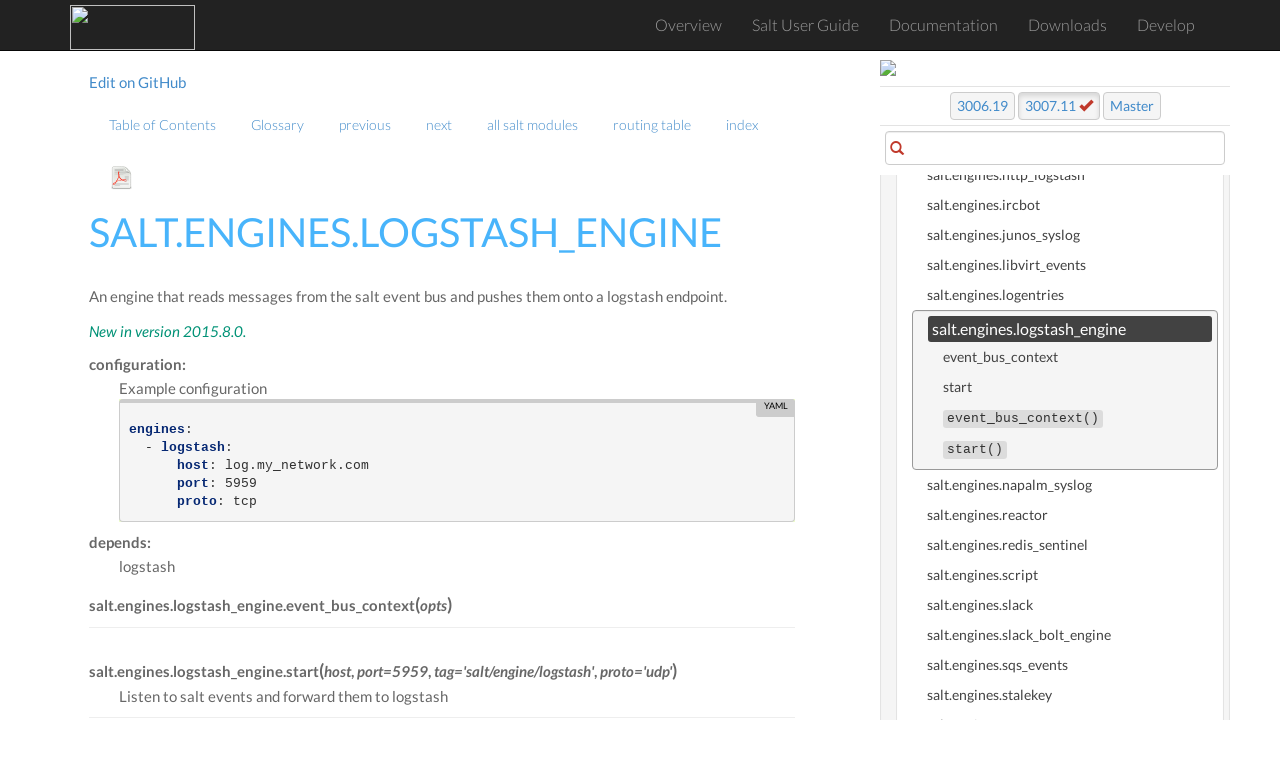

--- FILE ---
content_type: text/html; charset=utf-8
request_url: https://docs.saltproject.io/en/latest/ref/engines/all/salt.engines.logstash_engine.html
body_size: 5274
content:
<!DOCTYPE html>





<html>
    <head>
        <!-- Google Tag Manager -->
        <script>(function(w,d,s,l,i){w[l]=w[l]||[];w[l].push({'gtm.start':
        new Date().getTime(),event:'gtm.js'});var f=d.getElementsByTagName(s)[0],
        j=d.createElement(s),dl=l!='dataLayer'?'&l='+l:'';j.async=true;j.src=
        'https://www.googletagmanager.com/gtm.js?id='+i+dl;f.parentNode.insertBefore(j,f);
        })(window,document,'script','dataLayer','GTM-MCK7VL3');</script>
        <!-- End Google Tag Manager -->

        <meta charset="utf-8">
        <meta name="viewport" content="width=device-width, initial-scale=1" />

        <meta http-equiv="X-UA-Compatible" content="IE=edge,chrome=1">
        <title>salt.engines.logstash_engine</title>

        <meta name="description" content="">
        <meta name="viewport" content="width=device-width, initial-scale=1.0">
        <meta name="google-site-verification" content="1Y-ojT3ndjxA9coB77iUDyXPWxeuQ3T4_r0j-QG6QHg" />

        
        <link rel="stylesheet" href="../../../_static/css/core.min.css">
        <link rel="stylesheet" href="../../../_static/css/webhelp.min_v1.4.5.css">

        <!--[if lt IE 9]>
        <script type="text/javascript" src="../../../_static/js/respond.min.js"></script>
        <![endif]-->
        <link rel="index" title="Index" href="../../../genindex.html">
        <link rel="search" title="Search" href="../../../search.html">
        <link rel="top" title="" href="../../../index.html">
        <link rel="up" title="engine modules" href="index.html">
        <link rel="next" title="salt.engines.napalm_syslog" href="salt.engines.napalm_syslog.html">
        <link rel="prev" title="salt.engines.logentries" href="salt.engines.logentries.html">
    </head>

    <body class="index">
        <!-- Google Tag Manager (noscript) -->
        <noscript><iframe src="https://www.googletagmanager.com/ns.html?id=GTM-MCK7VL3"
        height="0" width="0" style="display:none;visibility:hidden"></iframe></noscript>
        <!-- End Google Tag Manager (noscript) -->

        <!--[if lt IE 8]>
            <p>You are using an <strong>outdated</strong> browser. Please <a href="http://browsehappy.com/">upgrade your browser.</a></p>
        <![endif]-->

        <div id="wrapper">
            <!--start navbar-->
            <nav id="globalNavbar" class="navbar navbar-default navbar-inverse navbar-fixed-top" role="navigation">
                <!-- Brand and toggle get grouped for better mobile display -->
                <div class="container">
                    <div class="navbar-header">
                        <button type="button" class="navbar-toggle" data-toggle="collapse" data-target="#navbarCollapse">
                            <span class="sr-only">Toggle navigation</span>
                            <span class="icon-bar"></span>
                            <span class="icon-bar"></span>
                            <span class="icon-bar"></span>
                        </button>
                        <a href="https://saltproject.io/" target="_blank"><img src="https://gitlab.com/saltstack/open/salt-branding-guide/-/raw/master/logos/SaltProject_altlogo_teal.png" class="nolightbox" height="44.5px" width="125px"></a>
                    </div>
                    <!-- Collect the nav links, forms, and other content for toggling -->
                    <div class="collapse navbar-collapse" id="navbarCollapse">
                        <ul class="nav navbar-nav">
                            <li><a href="/en/latest/">Overview</a></li>
                            <li><a href="https://docs.saltproject.io/salt/user-guide/en/latest/">Salt User Guide</a></li>
                            <li><a href="/en/latest/contents.html">Documentation</a></li>
                            <li><a href="https://packages.broadcom.com/artifactory/saltproject-generic/">Downloads</a></li>
                            <li><a href="/en/latest/topics/development/">Develop</a></li>
                        </ul>
                    </div>
                </div>
            </nav>
            <!--end navbar-->
            <div id="page-content-wrapper">
                <div class="container-fluid">

                    <!--start navbar-->
                    <div class="row">
                        <div class="col-sm-12 col-md-11 col-md-offset-1 col-lg-10 col-lg-offset-1">
                            <nav class="pull-left text-muted">
                                <a href="https://github.com/saltstack/salt/edit/master/doc/ref/engines/all/salt.engines.logstash_engine.rst">Edit on GitHub</a>
                            </nav>
                            <nav id="localnav">
                                <ul class="nav navbar-nav">
        <li>
            <a href="../../../contents.html" title="Table of Contents">Table of Contents</a>
            
        </li>
        <li>
            <a href="../../../glossary.html" title="Glossary">Glossary</a>
            
        </li>
        <li>
            <a href="salt.engines.logentries.html" title="salt.engines.logentries">previous</a>
            
        </li>
        <li>
            <a href="salt.engines.napalm_syslog.html" title="salt.engines.napalm_syslog">next</a>
            
        </li>
        <li>
            <a href="../../../py-modindex.html" title="Salt Module Index">all salt modules</a>
            
        </li>
        <li>
            <a href="../../../http-routingtable.html" title="HTTP Routing Table">routing table</a>
            
        </li>
        <li>
            <a href="../../../genindex.html" title="General Index">index</a>
            
        </li> 

                                    
                                    <li><a class="icon-dl" href="/en/pdf/Salt-3007.11.pdf"><img height="25" width="25" class="nolightbox" src="../../../_static/images/pdf_icon.svg"></a></li>
                                    
                                </ul>
                            </nav>
                        </div>
                    </div>
                    <!--end navbar-->


                    <div class="row">
                        <div class="col-sm-12 col-md-11 col-md-offset-1 col-lg-10 col-lg-offset-1">

                            

                            
                            <div class="body-content">
                                
  <section id="module-salt.engines.logstash_engine">
<span id="salt-engines-logstash-engine"></span><h1>salt.engines.logstash_engine<a class="headerlink" href="#module-salt.engines.logstash_engine" title="Permalink to this heading">¶</a></h1>
<p>An engine that reads messages from the salt event bus and pushes
them onto a logstash endpoint.</p>
<div class="versionadded">
<p><span class="versionmodified added">New in version 2015.8.0.</span></p>
</div>
<dl class="field-list">
<dt class="field-odd">configuration<span class="colon">:</span></dt>
<dd class="field-odd"><p>Example configuration</p>
<div class="highlight-yaml notranslate"><div class="highlight"><pre><span></span><span class="nt">engines</span><span class="p">:</span>
<span class="w">  </span><span class="p p-Indicator">-</span><span class="w"> </span><span class="nt">logstash</span><span class="p">:</span>
<span class="w">      </span><span class="nt">host</span><span class="p">:</span><span class="w"> </span><span class="l l-Scalar l-Scalar-Plain">log.my_network.com</span>
<span class="w">      </span><span class="nt">port</span><span class="p">:</span><span class="w"> </span><span class="l l-Scalar l-Scalar-Plain">5959</span>
<span class="w">      </span><span class="nt">proto</span><span class="p">:</span><span class="w"> </span><span class="l l-Scalar l-Scalar-Plain">tcp</span>
</pre></div>
</div>
</dd>
<dt class="field-even">depends<span class="colon">:</span></dt>
<dd class="field-even"><p>logstash</p>
</dd>
</dl>
<dl class="py function">
<dt class="sig sig-object py" id="salt.engines.logstash_engine.event_bus_context">
<span class="sig-prename descclassname"><span class="pre">salt.engines.logstash_engine.</span></span><span class="sig-name descname"><span class="pre">event_bus_context</span></span><span class="sig-paren">(</span><em class="sig-param"><span class="n"><span class="pre">opts</span></span></em><span class="sig-paren">)</span><a class="headerlink" href="#salt.engines.logstash_engine.event_bus_context" title="Permalink to this definition">¶</a></dt>
<dd></dd></dl>

<dl class="py function">
<dt class="sig sig-object py" id="salt.engines.logstash_engine.start">
<span class="sig-prename descclassname"><span class="pre">salt.engines.logstash_engine.</span></span><span class="sig-name descname"><span class="pre">start</span></span><span class="sig-paren">(</span><em class="sig-param"><span class="n"><span class="pre">host</span></span></em>, <em class="sig-param"><span class="n"><span class="pre">port</span></span><span class="o"><span class="pre">=</span></span><span class="default_value"><span class="pre">5959</span></span></em>, <em class="sig-param"><span class="n"><span class="pre">tag</span></span><span class="o"><span class="pre">=</span></span><span class="default_value"><span class="pre">'salt/engine/logstash'</span></span></em>, <em class="sig-param"><span class="n"><span class="pre">proto</span></span><span class="o"><span class="pre">=</span></span><span class="default_value"><span class="pre">'udp'</span></span></em><span class="sig-paren">)</span><a class="headerlink" href="#salt.engines.logstash_engine.start" title="Permalink to this definition">¶</a></dt>
<dd><p>Listen to salt events and forward them to logstash</p>
</dd></dl>

</section>


                            </div>
                            <a href="salt.engines.logentries.html"><button data-container="body" data-toggle="tooltip" data-placement="bottom" title="salt.engines.logentries" id="prev-button" type="button" class="btn btn-secondary"><span class="glyphicon glyphicon-chevron-left"></span> Previous</button></a>
                            <a href="salt.engines.napalm_syslog.html"><button data-container="body" data-toggle="tooltip" data-placement="bottom" title="salt.engines.napalm_syslog" id="next-button" type="button" class="btn btn-primary">
                                Next <span class="glyphicon glyphicon-chevron-right"></span></button></a>
                        </div>
                    </div>
                    <div class="footer">
                        <hr />

                        <div class="row">

                            
                            <div class="col-sm-6">
                            <p><i>Generated on January 10, 2026 at 00:46:23 UTC.</i></p>

                                
                                <p>You are viewing docs for the latest stable release, 3007.11. Switch to docs for the previous stable release, <a data-container="body" data-toggle="tooltip" data-placement="bottom" title="Docs for the previous stable release" href="/en/3006/">3006.19</a>, or to a recent doc build from the <a data-container="body" data-toggle="tooltip" data-placement="bottom" title="Latest docs from the master branch" href="/en/master/">master</a> branch.</p>

                                
                                <br>
                                <p><a href="https://saltproject.io/">saltproject.io</a></p>

                                <div class="footer">
                                    <p>© 2026 VMware, Inc. | <a href="https://www.vmware.com/help/privacy.html" target="_blank">Privacy Policy</a></p>
                                </div>
                            </div>
                            <div class="col-sm-6">
                                 <!--
                                 <a href="https://saltstack.com/saltstack-enterprise/" target="_blank"><img class="nolightbox footer-banner center" src="../../../_static/images/enterprise_ad.jpg"/></a>
                                 -->
                                 <a href="https://docs.saltproject.io/salt/user-guide/en/latest/index.html" target="_blank"><img class="nolightbox footer-banner center" src="https://gitlab.com/saltstack/open/salt-branding-guide/-/raw/master/misc/banners/try_salt_now.png"/></a>
                            </div>
                            
                        </div>
                    </div> <!--end footer-->

                    </div>
                </div>
            <!--start sidebar-->
            <div id="sidebar-wrapper">
            <div id="sidebar-static">

<!--                <a class="ss-logo" href="http://saltstack.com"><img width="250" height="63" class="nolightbox sidebar-logo" src="../../../_static/images/saltstack_logo.svg"></a>

                
                -->
                <a href="https://saltproject.io" target="_blank"><img class="nolightbox sidebar-banner center" src="https://gitlab.com/saltstack/open/salt-branding-guide/-/raw/master/logos/SaltProject_altlogo_teal.png"/></a>


                

                <div class="releaselinks versions latest">

                <a class="btn btn-secondary" id="previous" title="Switch to docs for the previous stable release" data-container="body" data-toggle="tooltip" data-placement="bottom" href="/en/3006/">3006.19</a>

                <a  class="btn btn-secondary active" id="latest" title="View release notes" data-container="body" data-toggle="tooltip" data-placement="bottom" href="/en/latest/">3007.11 <i class="glyphicon glyphicon-ok"></i></a>

                <a  class="btn btn-secondary" id="master" title="Switch to docs built recently from the master branch" data-container="body" data-toggle="tooltip" data-placement="bottom" href="/en/master/">Master</a>

                </div>

                

                

                <div id="search-form" class="inner-addon left-addon">
                    <i class="glyphicon glyphicon-search"></i>
                    <input type="text" class="form-control">
                </div>

            </div> <!--end sidebar-static-->

                <div id="sidebar-nav">
                    
                    
                    
                    <ul class="current">
<li class="toctree-l1"><a class="reference internal" href="../../../topics/about_salt_project.html">Salt Project</a></li>
<li class="toctree-l1"><a class="reference internal" href="../../../topics/index.html">Introduction to Salt</a></li>
<li class="toctree-l1"><a class="reference internal" href="../../../topics/salt_system_architecture.html">Salt system architecture</a></li>
<li class="toctree-l1"><a class="reference internal" href="../../../topics/contributing-guide.html">Contributing to Salt: A Guide for Contributors</a></li>
<li class="toctree-l1"><a class="reference internal" href="../../../topics/maintenance-policy.html">Salt Project maintenance policies</a></li>
<li class="toctree-l1"><a class="reference internal" href="../../../topics/installation/index.html">Installation</a></li>
<li class="toctree-l1"><a class="reference internal" href="../../../topics/configuration/index.html">Configuring Salt</a></li>
<li class="toctree-l1"><a class="reference internal" href="../../../topics/using_salt.html">Using Salt</a></li>
<li class="toctree-l1"><a class="reference internal" href="../../../topics/execution/index.html">Remote Execution</a></li>
<li class="toctree-l1"><a class="reference internal" href="../../../topics/states/index.html">Configuration Management</a></li>
<li class="toctree-l1"><a class="reference internal" href="../../../topics/return_codes/index.html">Return Codes</a></li>
<li class="toctree-l1"><a class="reference internal" href="../../../topics/utils/index.html">Utility Modules - Code Reuse in Custom Modules</a></li>
<li class="toctree-l1"><a class="reference internal" href="../../../topics/event/index.html">Events &amp; Reactor</a></li>
<li class="toctree-l1"><a class="reference internal" href="../../../topics/orchestrate/index.html">Orchestration</a></li>
<li class="toctree-l1"><a class="reference internal" href="../../../topics/solaris/index.html">Solaris</a></li>
<li class="toctree-l1"><a class="reference internal" href="../../../topics/ssh/index.html">Salt SSH</a></li>
<li class="toctree-l1"><a class="reference internal" href="../../../topics/thorium/index.html">Thorium Complex Reactor</a></li>
<li class="toctree-l1"><a class="reference internal" href="../../../topics/cloud/index.html">Salt Cloud</a></li>
<li class="toctree-l1"><a class="reference internal" href="../../../topics/proxyminion/index.html">Salt Proxy Minion</a></li>
<li class="toctree-l1"><a class="reference internal" href="../../../topics/network_automation/index.html">Network Automation</a></li>
<li class="toctree-l1"><a class="reference internal" href="../../../topics/virt/index.html">Salt Virt</a></li>
<li class="toctree-l1"><a class="reference internal" href="../../../topics/packaging/index.html">Onedir Packaging</a></li>
<li class="toctree-l1"><a class="reference internal" href="../../cli/index.html">Command Line Reference</a></li>
<li class="toctree-l1"><a class="reference internal" href="../../pillar/index.html">Pillars</a></li>
<li class="toctree-l1"><a class="reference internal" href="../../tops/index.html">Master Tops</a></li>
<li class="toctree-l1 current"><a class="reference internal" href="../../index.html">Salt Module Reference</a><ul class="current">
<li class="toctree-l2"><a class="reference internal" href="../../auth/all/index.html">auth modules</a></li>
<li class="toctree-l2"><a class="reference internal" href="../../beacons/all/index.html">beacon modules</a></li>
<li class="toctree-l2"><a class="reference internal" href="../../cache/all/index.html">cache modules</a></li>
<li class="toctree-l2"><a class="reference internal" href="../../clouds/all/index.html">cloud modules</a></li>
<li class="toctree-l2 current"><a class="reference internal" href="index.html">engine modules</a><ul class="current">
<li class="toctree-l3"><a class="reference internal" href="salt.engines.docker_events.html">salt.engines.docker_events</a></li>
<li class="toctree-l3"><a class="reference internal" href="salt.engines.fluent.html">salt.engines.fluent</a></li>
<li class="toctree-l3"><a class="reference internal" href="salt.engines.http_logstash.html">salt.engines.http_logstash</a></li>
<li class="toctree-l3"><a class="reference internal" href="salt.engines.ircbot.html">salt.engines.ircbot</a></li>
<li class="toctree-l3"><a class="reference internal" href="salt.engines.junos_syslog.html">salt.engines.junos_syslog</a></li>
<li class="toctree-l3"><a class="reference internal" href="salt.engines.libvirt_events.html">salt.engines.libvirt_events</a></li>
<li class="toctree-l3"><a class="reference internal" href="salt.engines.logentries.html">salt.engines.logentries</a></li>
<li class="toctree-l3 current"><a class="current reference internal" href="#">salt.engines.logstash_engine</a><ul>
<li class="toctree-l4"><a class="reference internal" href="#salt.engines.logstash_engine.event_bus_context"><code class="docutils literal notranslate"><span class="pre">event_bus_context()</span></code></a></li>
<li class="toctree-l4"><a class="reference internal" href="#salt.engines.logstash_engine.start"><code class="docutils literal notranslate"><span class="pre">start()</span></code></a></li>
</ul>
</li>
<li class="toctree-l3"><a class="reference internal" href="salt.engines.napalm_syslog.html">salt.engines.napalm_syslog</a></li>
<li class="toctree-l3"><a class="reference internal" href="salt.engines.reactor.html">salt.engines.reactor</a></li>
<li class="toctree-l3"><a class="reference internal" href="salt.engines.redis_sentinel.html">salt.engines.redis_sentinel</a></li>
<li class="toctree-l3"><a class="reference internal" href="salt.engines.script.html">salt.engines.script</a></li>
<li class="toctree-l3"><a class="reference internal" href="salt.engines.slack.html">salt.engines.slack</a></li>
<li class="toctree-l3"><a class="reference internal" href="salt.engines.slack_bolt_engine.html">salt.engines.slack_bolt_engine</a></li>
<li class="toctree-l3"><a class="reference internal" href="salt.engines.sqs_events.html">salt.engines.sqs_events</a></li>
<li class="toctree-l3"><a class="reference internal" href="salt.engines.stalekey.html">salt.engines.stalekey</a></li>
<li class="toctree-l3"><a class="reference internal" href="salt.engines.test.html">salt.engines.test</a></li>
<li class="toctree-l3"><a class="reference internal" href="salt.engines.thorium.html">salt.engines.thorium</a></li>
<li class="toctree-l3"><a class="reference internal" href="salt.engines.webhook.html">salt.engines.webhook</a></li>
</ul>
</li>
<li class="toctree-l2"><a class="reference internal" href="../../modules/all/index.html">execution modules</a></li>
<li class="toctree-l2"><a class="reference internal" href="../../executors/all/index.html">executors modules</a></li>
<li class="toctree-l2"><a class="reference internal" href="../../file_server/all/index.html">fileserver modules</a></li>
<li class="toctree-l2"><a class="reference internal" href="../../grains/all/index.html">grains modules</a></li>
<li class="toctree-l2"><a class="reference internal" href="../../netapi/all/index.html">netapi modules</a></li>
<li class="toctree-l2"><a class="reference internal" href="../../output/all/index.html">output modules</a></li>
<li class="toctree-l2"><a class="reference internal" href="../../pillar/all/index.html">pillar modules</a></li>
<li class="toctree-l2"><a class="reference internal" href="../../proxy/all/index.html">proxy modules</a></li>
<li class="toctree-l2"><a class="reference internal" href="../../queues/all/index.html">queue modules</a></li>
<li class="toctree-l2"><a class="reference internal" href="../../renderers/all/index.html">renderer modules</a></li>
<li class="toctree-l2"><a class="reference internal" href="../../returners/all/index.html">returner modules</a></li>
<li class="toctree-l2"><a class="reference internal" href="../../roster/all/index.html">roster modules</a></li>
<li class="toctree-l2"><a class="reference internal" href="../../runners/all/index.html">runner modules</a></li>
<li class="toctree-l2"><a class="reference internal" href="../../sdb/all/index.html">sdb modules</a></li>
<li class="toctree-l2"><a class="reference internal" href="../../serializers/all/index.html">serializer modules</a></li>
<li class="toctree-l2"><a class="reference internal" href="../../states/all/index.html">state modules</a></li>
<li class="toctree-l2"><a class="reference internal" href="../../thorium/all/index.html">thorium modules</a></li>
<li class="toctree-l2"><a class="reference internal" href="../../tokens/all/index.html">token modules</a></li>
<li class="toctree-l2"><a class="reference internal" href="../../tops/all/index.html">master tops modules</a></li>
<li class="toctree-l2"><a class="reference internal" href="../../wheel/all/index.html">wheel modules</a></li>
</ul>
</li>
<li class="toctree-l1"><a class="reference internal" href="../../../topics/api.html">APIs</a></li>
<li class="toctree-l1"><a class="reference internal" href="../../../topics/topology/index.html">Architecture</a></li>
<li class="toctree-l1"><a class="reference internal" href="../../../topics/cache/index.html">Minion Data Cache</a></li>
<li class="toctree-l1"><a class="reference internal" href="../../../topics/slots/index.html">Slots</a></li>
<li class="toctree-l1"><a class="reference internal" href="../../../topics/windows/index.html">Windows</a></li>
<li class="toctree-l1"><a class="reference internal" href="../../../topics/development/index.html">Developing Salt</a></li>
<li class="toctree-l1"><a class="reference internal" href="../../../topics/releases/index.html">Release notes</a></li>
<li class="toctree-l1"><a class="reference internal" href="../../../topics/venafi/index.html">Venafi Tools for Salt</a></li>
<li class="toctree-l1"><a class="reference internal" href="../../../glossary.html">Glossary</a></li>
</ul>

                    
                    
                </div>

                <div id="sidebar-static-bottom">
                <!--<div class="text-nowrap">
                    &lt;!&ndash;social icons from http://vervex.deviantart.com/art/somacro-45-300dpi-social-media-icons-267955425&ndash;&gt;
                    <ul id="social-links" class="list-inline">
                        <li><a data-container="body" data-delay='{ "show": 500, "hide": 100 }' data-toggle="tooltip" data-placement="top" title="watch saltstack videos on youtube" href="https://www.youtube.com/channel/UCpveTIucFx9ljGelW63-BWg" target="_blank"><img class="nolightbox" width="24" src="../../../_static/images/youtube-variation.png" ></a></li>
                        <li><a data-container="body" data-delay='{ "show": 500, "hide": 100 }' data-toggle="tooltip" data-placement="top" title="view the latest saltstack tweets" href="https://twitter.com/Salt_Project_OS" target="_blank"><img class="nolightbox" width="24" src="../../../_static/images/twitter.png" ></a></li>
                        <li><a data-container="body" data-delay='{ "show": 500, "hide": 100 }' data-toggle="tooltip" data-placement="top" title="subscribe to the salt users mailing list" href="https://groups.google.com/forum/#!forum/salt-users" target="_blank"><img class="nolightbox" width="24" src="../../../_static/images/email.png" ></a></li>
                        <li><a data-container="body" data-delay='{ "show": 500, "hide": 100 }' data-toggle="tooltip" data-placement="top" title="download saltstack code from github" href="https://github.com/saltstack/salt" target="_blank"><img class="nolightbox" width="24" src="../../../_static/images/github.png" ></a></li>
                        <li><a data-container="body" data-delay='{ "show": 500, "hide": 100 }' data-toggle="tooltip" data-placement="top" title="chat in #salt on liberachat irc" href="https://web.libera.chat/#salt" target="_blank"><img class="nolightbox" width="24" src="../../../_static/images/messenger-generic.png" ></a></li>
                        <li><a data-container="body" data-delay='{ "show": 500, "hide": 100 }' data-toggle="tooltip" data-placement="top" title="/r/saltstack" href="http://www.reddit.com/r/saltstack/" target="_blank"><img class="nolightbox" width="24" src="../../../_static/images/reddit.png" ></a></li>
                        <li><a data-container="body" data-delay='{ "show": 500, "hide": 100 }' data-toggle="tooltip" data-placement="top" title="ask a saltstack question on stackoverflow" href="https://stackoverflow.com/questions/tagged/salt-stack+or+salt-cloud+or+salt-creation" target="_blank"><img class="nolightbox" width="24" src="../../../_static/images/stackoverflow.png" ></a></li>
                        <li><a data-container="body" data-delay='{ "show": 500, "hide": 100 }' data-toggle="tooltip" data-placement="top" title="join or start a saltstack meetup" href="http://www.meetup.com/find/?keywords=saltstack" target="_blank"><img class="nolightbox" width="24" src="../../../_static/images/meetup.png" ></a></li>
                        <li><a data-container="body" data-delay='{ "show": 500, "hide": 100 }' data-toggle="tooltip" data-placement="top" title="follow saltstack on linkedin" href="http://www.linkedin.com/company/salt-stack-inc" target="_blank"><img class="nolightbox" width="24" src="../../../_static/images/linkedin.png" ></a></li>
                    </ul>
                </div>-->
                </div>
            </div>
            <!--end sidebar-->

            </div> <!--end wrapper--> <!--end block content-->
        
    <script>
        var DOCUMENTATION_OPTIONS = {
            URL_ROOT:    '../../../',
            VERSION:     '3007.11',
            SEARCH_CX:   '011515552685726825874:ht0p8miksrm',
            COLLAPSE_INDEX: false,
            FILE_SUFFIX: '.html',
            HAS_SOURCE:  'true',
            REPO_PRIMARY_BRANCH_TAB_NAME: 'Master'
        };
    </script>

    <script type="text/javascript" src="../../../_static/js/core.min.js"></script>

    <script type="text/javascript" src="../../../_static/js/webhelp.min_v1.4.4.js"></script>

        

        <!--analytics-->
        <script type="text/javascript" language="javascript">llactid=23943</script>
        <script type="text/javascript" language="javascript" src="https://trackalyzer.com/trackalyze_secure.js"></script>

        
    </body>
</html>